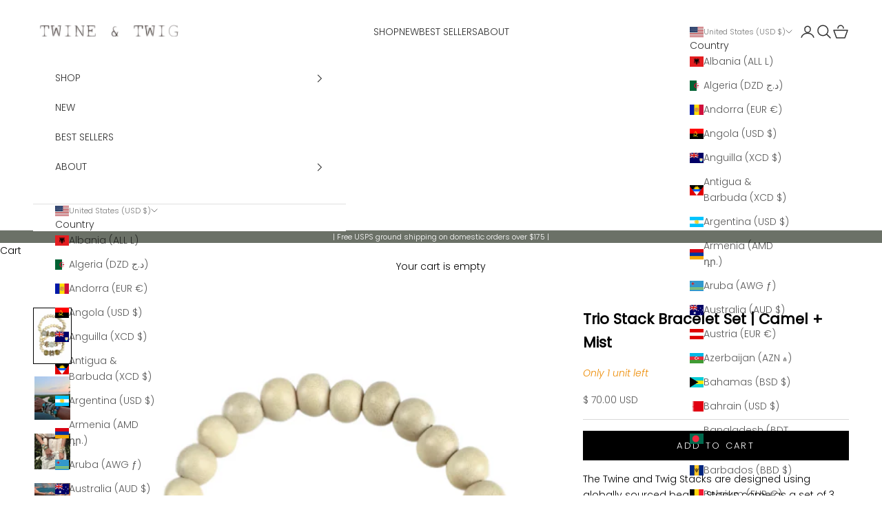

--- FILE ---
content_type: text/css;charset=utf-8
request_url: https://use.typekit.net/jpr5ayd.css
body_size: 446
content:
/*
 * The Typekit service used to deliver this font or fonts for use on websites
 * is provided by Adobe and is subject to these Terms of Use
 * http://www.adobe.com/products/eulas/tou_typekit. For font license
 * information, see the list below.
 *
 * mencken-std:
 *   - http://typekit.com/eulas/00000000000000007735b7ec
 * mencken-std-head-compress:
 *   - http://typekit.com/eulas/00000000000000007735b7fe
 *
 * © 2009-2025 Adobe Systems Incorporated. All Rights Reserved.
 */
/*{"last_published":"2025-07-16 16:41:46 UTC"}*/

@import url("https://p.typekit.net/p.css?s=1&k=jpr5ayd&ht=tk&f=41037.41047&a=14256063&app=typekit&e=css");

@font-face {
font-family:"mencken-std";
src:url("https://use.typekit.net/af/2dda4f/00000000000000007735b7ec/31/l?primer=7cdcb44be4a7db8877ffa5c0007b8dd865b3bbc383831fe2ea177f62257a9191&fvd=n4&v=3") format("woff2"),url("https://use.typekit.net/af/2dda4f/00000000000000007735b7ec/31/d?primer=7cdcb44be4a7db8877ffa5c0007b8dd865b3bbc383831fe2ea177f62257a9191&fvd=n4&v=3") format("woff"),url("https://use.typekit.net/af/2dda4f/00000000000000007735b7ec/31/a?primer=7cdcb44be4a7db8877ffa5c0007b8dd865b3bbc383831fe2ea177f62257a9191&fvd=n4&v=3") format("opentype");
font-display:auto;font-style:normal;font-weight:400;font-stretch:normal;
}

@font-face {
font-family:"mencken-std-head-compress";
src:url("https://use.typekit.net/af/f9ac14/00000000000000007735b7fe/31/l?primer=7cdcb44be4a7db8877ffa5c0007b8dd865b3bbc383831fe2ea177f62257a9191&fvd=n4&v=3") format("woff2"),url("https://use.typekit.net/af/f9ac14/00000000000000007735b7fe/31/d?primer=7cdcb44be4a7db8877ffa5c0007b8dd865b3bbc383831fe2ea177f62257a9191&fvd=n4&v=3") format("woff"),url("https://use.typekit.net/af/f9ac14/00000000000000007735b7fe/31/a?primer=7cdcb44be4a7db8877ffa5c0007b8dd865b3bbc383831fe2ea177f62257a9191&fvd=n4&v=3") format("opentype");
font-display:auto;font-style:normal;font-weight:400;font-stretch:normal;
}

.tk-mencken-std { font-family: "mencken-std",sans-serif; }
.tk-mencken-std-head-compress { font-family: "mencken-std-head-compress",sans-serif; }


--- FILE ---
content_type: text/json
request_url: https://conf.config-security.com/model
body_size: 85
content:
{"title":"recommendation AI model (keras)","structure":"release_id=0x52:28:47:4b:57:54:58:49:5a:50:56:31:42:3c:5d:5d:7d:51:2b:2d:65:74:64:53:39:77:68:2b:54;keras;6yea0vprvtahwnco5jqpf9463la43wdvyhur24kloqa9g86yqo0spu660akfscoqdmwll43k","weights":"../weights/5228474b.h5","biases":"../biases/5228474b.h5"}